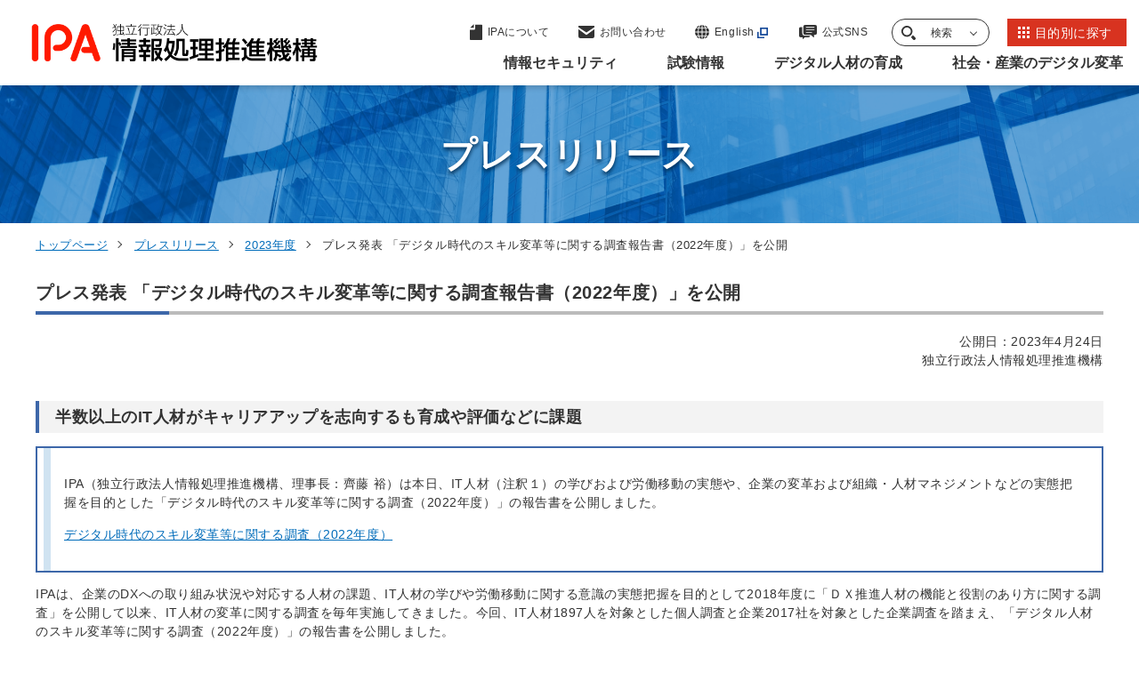

--- FILE ---
content_type: text/html
request_url: https://www.ipa.go.jp/pressrelease/2023/press20230424.html
body_size: 11531
content:

<!DOCTYPE html>
<html lang="ja">
<head>
<meta charset="UTF-8">
<meta http-equiv="X-UA-Compatible" content="IE=edge">
<meta name="viewport" content="width=device-width, initial-scale=1.0">

<!-- Google Tag Manager -->
<script>(function(w,d,s,l,i){w[l]=w[l]||[];w[l].push({'gtm.start':
new Date().getTime(),event:'gtm.js'});var f=d.getElementsByTagName(s)[0],
j=d.createElement(s),dl=l!='dataLayer'?'&l='+l:'';j.async=true;j.src=
'https://www.googletagmanager.com/gtm.js?id='+i+dl;f.parentNode.insertBefore(j,f);
})(window,document,'script','dataLayer','GTM-M5XTNN5');</script>
<!-- End Google Tag Manager -->
  
<title>プレス発表 「デジタル時代のスキル変革等に関する調査報告書（2022年度）」を公開 | プレスリリース | IPA 独立行政法人 情報処理推進機構</title>

<meta name="description" content="情報処理推進機構（IPA）の「プレス発表 「デジタル時代のスキル変革等に関する調査報告書（2022年度）」を公開」に関する情報です。
">
  <link rel="canonical" href="https://www.ipa.go.jp/pressrelease/2023/press20230424.html">

  <meta property="og:type" content="article" />
  <meta property="og:url" content="https://www.ipa.go.jp/pressrelease/2023/press20230424.html" />
  <meta property="og:title" content="プレス発表 「デジタル時代のスキル変革等に関する調査報告書（2022年度）」を公開 | プレスリリース | IPA 独立行政法人 情報処理推進機構" />
  <meta property="og:description" content="情報処理推進機構（IPA）の「プレス発表 「デジタル時代のスキル変革等に関する調査報告書（2022年度）」を公開」に関する情報です。
" />
  <meta property="og:image" content="https://www.ipa.go.jp/k3q2q400000050d7-img/k3q2q400000050dg.png">
  <meta property="og:site_name" content="IPA 独立行政法人 情報処理推進機構" />

  <meta name="twitter:card" content="summary">

  <meta name="twitter:title" content="プレス発表 「デジタル時代のスキル変革等に関する調査報告書（2022年度）」を公開 | プレスリリース | IPA 独立行政法人 情報処理推進機構">
  <meta name="twitter:description" content="情報処理推進機構（IPA）の「プレス発表 「デジタル時代のスキル変革等に関する調査報告書（2022年度）」を公開」に関する情報です。
">
  <link rel="apple-touch-icon" type="image/png" href="/apple-touch-icon-180x180.png">
  <link rel="icon" type="image/png" href="/icon-192x192.png">
  <meta name="msapplication-square70x70logo" content="/site-tile-70x70.png">
  <meta name="msapplication-wide310x150logo" content="/site-tile-310x150.png">
  <meta name="msapplication-square310x310logo" content="/site-tile-310x310.png">
  <meta name="msapplication-TileColor" content="#ffffff">
  <link rel="icon" href="/favicon.ico">
  <link rel="stylesheet" href="https://cdn.jsdelivr.net/npm/swiper@8/swiper-bundle.min.css">
  <link rel="stylesheet" href="/common/css/style.css">
</head>


<body>
<!-- Google Tag Manager (noscript) -->
<noscript><iframe src="https://www.googletagmanager.com/ns.html?id=GTM-M5XTNN5"
height="0" width="0" style="display:none;visibility:hidden"></iframe></noscript>
<!-- End Google Tag Manager (noscript) -->
  
    <div id="blockSkip">
      <ul class="skip-link__list">
        <li class="skip-link__item"><a href="#mainMenu">グローバルナビゲーションへジャンプ</a></li>
        <li class="skip-link__item"><a href="#mainContent">コンテンツへジャンプ</a></li>
        <li class="skip-link__item"><a href="#footerContent">フッターへジャンプ</a></li>
      </ul>
    </div>
    <header class="header" id="header">
      <div class="header__inner">

        <p class="header-logo"><a href="/index.html"><img src="/common/img/logo.svg" alt="独立行政法人情報処理推進機構"></a></p>
    
        <a class="btn-lang" href="https://www.ipa.go.jp/en/index.html" target="_blank">
          <svg id="icon-lang" data-name="icon-lang" xmlns="http://www.w3.org/2000/svg" width="16" height="16" viewBox="0 0 16 16">
            <path id="パス_5650" data-name="パス 5650" d="M3.691,239.458a15.511,15.511,0,0,1-.544-3.791H0a7.958,7.958,0,0,0,1.19,3.791h2.5Z" transform="translate(0 -227.238)" fill="#333" />
            <path id="パス_5651" data-name="パス 5651" d="M236.7.423a2.826,2.826,0,0,0-.626-.392q-.2-.02-.4-.031V2.921h2.685A6.174,6.174,0,0,0,236.7.423" transform="translate(-227.242)" fill="#333" />
            <path id="パス_5652" data-name="パス 5652" d="M302.18,15.041c-.167-.2-.344-.4-.531-.586a8.02,8.02,0,0,0-2.983-1.885,7.264,7.264,0,0,1,.835,1.284,10.243,10.243,0,0,1,.512,1.188Z" transform="translate(-287.984 -12.121)" fill="#333" />
            <path id="パス_5653" data-name="パス 5653" d="M239.236,235.667h-3.565v3.791h2.98a14.432,14.432,0,0,0,.585-3.791" transform="translate(-227.242 -227.238)" fill="#333" />
            <path id="パス_5654" data-name="パス 5654" d="M0,109.461H3.144a15.466,15.466,0,0,1,.549-3.791H1.19A7.958,7.958,0,0,0,0,109.461" transform="translate(0 -101.891)" fill="#333" />
            <path id="パス_5655" data-name="パス 5655" d="M235.67,368.585q.2-.011.4-.031a2.823,2.823,0,0,0,.626-.392,5.373,5.373,0,0,0,1.3-1.7c.128-.246.244-.515.355-.794H235.67Z" transform="translate(-227.24 -352.586)" fill="#333" />
            <path id="パス_5656" data-name="パス 5656" d="M238.655,105.67h-2.984v3.791h3.568a14.451,14.451,0,0,0-.584-3.791" transform="translate(-227.242 -101.891)" fill="#333" />
            <path id="パス_5657" data-name="パス 5657" d="M53.96,12.554a8.016,8.016,0,0,0-2.985,1.886c-.186.186-.363.383-.531.586H52.61a8.388,8.388,0,0,1,1.35-2.472" transform="translate(-48.641 -12.105)" fill="#333" />
            <path id="パス_5658" data-name="パス 5658" d="M302.123,365.663h-2.165a8.389,8.389,0,0,1-1.35,2.472,8.014,8.014,0,0,0,2.985-1.886c.186-.186.363-.382.531-.586" transform="translate(-287.928 -352.584)" fill="#333" />
            <path id="パス_5659" data-name="パス 5659" d="M346.646,105.67h-2.5a15.5,15.5,0,0,1,.544,3.791h3.147a7.958,7.958,0,0,0-1.19-3.791" transform="translate(-331.836 -101.891)" fill="#333" />
            <path id="パス_5660" data-name="パス 5660" d="M53.957,368.134a7.26,7.26,0,0,1-.835-1.284,10.214,10.214,0,0,1-.512-1.188H50.444c.167.2.344.4.531.586a8.015,8.015,0,0,0,2.983,1.885" transform="translate(-48.641 -352.584)" fill="#333" />
            <path id="パス_5661" data-name="パス 5661" d="M139.4,0q-.2.01-.4.031a2.809,2.809,0,0,0-.626.392,5.374,5.374,0,0,0-1.3,1.7c-.128.246-.244.515-.355.794H139.4Z" transform="translate(-131.83)" fill="#333" />
            <path id="パス_5662" data-name="パス 5662" d="M347.761,235.666h-3.144a15.466,15.466,0,0,1-.55,3.791h2.5a7.958,7.958,0,0,0,1.19-3.791" transform="translate(-331.762 -227.236)" fill="#333" />
            <path id="パス_5663" data-name="パス 5663" d="M138.268,368.161a2.812,2.812,0,0,0,.626.392q.2.021.4.031v-2.921h-2.685a6.176,6.176,0,0,0,1.66,2.5" transform="translate(-131.723 -352.584)" fill="#333" />
            <path id="パス_5664" data-name="パス 5664" d="M111.907,235.666a14.457,14.457,0,0,0,.584,3.791h2.984v-3.791Z" transform="translate(-107.904 -227.236)" fill="#333" />
            <path id="パス_5665" data-name="パス 5665" d="M115.549,109.461V105.67h-2.98a14.435,14.435,0,0,0-.585,3.791h3.566Z" transform="translate(-107.979 -101.891)" fill="#333" />
          </svg>
          <div class="btn-lang__txt">English</div>
        </a>
        <div class="header-nav__wrap">
          <div class="header-link__wrap">
            <ul class="header-link__list">
              <li class="header-link__item --pagetop">
                <a href="#blockSkip">

                  <svg xmlns="https://www.w3.org/2000/svg" width="50" height="32" viewBox="0 0 50 32">
                    <g id="矢印アイコン_上4" data-name="矢印アイコン　上4" transform="translate(-142 -12.089)">
                      <path id="パス_9144" data-name="パス 9144" d="M25,92.089,0,117.077l7.014,7.012L25,106.111l17.987,17.978L50,117.077Z" transform="translate(142 -80)" fill="#134798"/>
                    </g>
                  </svg>

                  <span class="header-link__txt">ページの<br>先頭に戻る</span>
                </a>
              </li>
              <li class="header-link__item --about">
                <a href="/about/index.html">

                  <svg xmlns="https://www.w3.org/2000/svg" width="14" height="18" viewBox="0 0 14 18">
                    <g id="icon-about" transform="translate(-59.948 0.777)">
                      <path id="パス_6217" data-name="パス 6217" d="M70.86,10.654V6.865L66.5,11.223h3.788C70.7,11.223,70.86,11.063,70.86,10.654Z" transform="translate(-6.342 -7.642)" fill="#333"/>
                      <path id="パス_6218" data-name="パス 6218" d="M73.137,0H65.9V4.677a.967.967,0,0,1-.993.936H59.948V16.459a.789.789,0,0,0,.811.764H73.137a.789.789,0,0,0,.811-.764V.763A.789.789,0,0,0,73.137,0Z" transform="translate(0)" fill="#333"/>
                    </g>
                  </svg>

                  <span class="header-link__txt">IPAについて</span>
                </a>
              </li>
              <li class="header-link__item --contact">
                <a href="/contact.html">

                  <svg xmlns="https://www.w3.org/2000/svg" width="18" height="14" viewBox="0 0 18 14">
                    <g id="icon-contact" transform="translate(0 -68.828)">
                      <path id="パス_6215" data-name="パス 6215" d="M17.457,68.828H.543A.54.54,0,0,0,0,69.365V70.42l9,5.957,9-5.958V69.365A.54.54,0,0,0,17.457,68.828Z" fill="#333"/>
                      <path id="パス_6216" data-name="パス 6216" d="M0,178v7.83a2.281,2.281,0,0,0,2.172,2.378H15.828A2.281,2.281,0,0,0,18,185.831V178l-9,6.6Z" transform="translate(0 -105.381)" fill="#333"/>
                    </g>
                  </svg>

                  <span class="header-link__txt">お問い合わせ</span>
                </a>
              </li>
              <li class="header-link__item --lang">
                <a href="/en/index.html" target="_blank" class="icon--out">

                  <svg id="icon-lang" data-name="icon-lang" xmlns="https://www.w3.org/2000/svg" width="16" height="16" viewBox="0 0 16 16">
                    <path id="パス_5650" data-name="パス 5650" d="M3.691,239.458a15.511,15.511,0,0,1-.544-3.791H0a7.958,7.958,0,0,0,1.19,3.791h2.5Z" transform="translate(0 -227.238)" fill="#333"/>
                    <path id="パス_5651" data-name="パス 5651" d="M236.7.423a2.826,2.826,0,0,0-.626-.392q-.2-.02-.4-.031V2.921h2.685A6.174,6.174,0,0,0,236.7.423" transform="translate(-227.242)" fill="#333"/>
                    <path id="パス_5652" data-name="パス 5652" d="M302.18,15.041c-.167-.2-.344-.4-.531-.586a8.02,8.02,0,0,0-2.983-1.885,7.264,7.264,0,0,1,.835,1.284,10.243,10.243,0,0,1,.512,1.188Z" transform="translate(-287.984 -12.121)" fill="#333"/>
                    <path id="パス_5653" data-name="パス 5653" d="M239.236,235.667h-3.565v3.791h2.98a14.432,14.432,0,0,0,.585-3.791" transform="translate(-227.242 -227.238)" fill="#333"/>
                    <path id="パス_5654" data-name="パス 5654" d="M0,109.461H3.144a15.466,15.466,0,0,1,.549-3.791H1.19A7.958,7.958,0,0,0,0,109.461" transform="translate(0 -101.891)" fill="#333"/>
                    <path id="パス_5655" data-name="パス 5655" d="M235.67,368.585q.2-.011.4-.031a2.823,2.823,0,0,0,.626-.392,5.373,5.373,0,0,0,1.3-1.7c.128-.246.244-.515.355-.794H235.67Z" transform="translate(-227.24 -352.586)" fill="#333"/>
                    <path id="パス_5656" data-name="パス 5656" d="M238.655,105.67h-2.984v3.791h3.568a14.451,14.451,0,0,0-.584-3.791" transform="translate(-227.242 -101.891)" fill="#333"/>
                    <path id="パス_5657" data-name="パス 5657" d="M53.96,12.554a8.016,8.016,0,0,0-2.985,1.886c-.186.186-.363.383-.531.586H52.61a8.388,8.388,0,0,1,1.35-2.472" transform="translate(-48.641 -12.105)" fill="#333"/>
                    <path id="パス_5658" data-name="パス 5658" d="M302.123,365.663h-2.165a8.389,8.389,0,0,1-1.35,2.472,8.014,8.014,0,0,0,2.985-1.886c.186-.186.363-.382.531-.586" transform="translate(-287.928 -352.584)" fill="#333"/>
                    <path id="パス_5659" data-name="パス 5659" d="M346.646,105.67h-2.5a15.5,15.5,0,0,1,.544,3.791h3.147a7.958,7.958,0,0,0-1.19-3.791" transform="translate(-331.836 -101.891)" fill="#333"/>
                    <path id="パス_5660" data-name="パス 5660" d="M53.957,368.134a7.26,7.26,0,0,1-.835-1.284,10.214,10.214,0,0,1-.512-1.188H50.444c.167.2.344.4.531.586a8.015,8.015,0,0,0,2.983,1.885" transform="translate(-48.641 -352.584)" fill="#333"/>
                    <path id="パス_5661" data-name="パス 5661" d="M139.4,0q-.2.01-.4.031a2.809,2.809,0,0,0-.626.392,5.374,5.374,0,0,0-1.3,1.7c-.128.246-.244.515-.355.794H139.4Z" transform="translate(-131.83)" fill="#333"/>
                    <path id="パス_5662" data-name="パス 5662" d="M347.761,235.666h-3.144a15.466,15.466,0,0,1-.55,3.791h2.5a7.958,7.958,0,0,0,1.19-3.791" transform="translate(-331.762 -227.236)" fill="#333"/>
                    <path id="パス_5663" data-name="パス 5663" d="M138.268,368.161a2.812,2.812,0,0,0,.626.392q.2.021.4.031v-2.921h-2.685a6.176,6.176,0,0,0,1.66,2.5" transform="translate(-131.723 -352.584)" fill="#333"/>
                    <path id="パス_5664" data-name="パス 5664" d="M111.907,235.666a14.457,14.457,0,0,0,.584,3.791h2.984v-3.791Z" transform="translate(-107.904 -227.236)" fill="#333"/>
                    <path id="パス_5665" data-name="パス 5665" d="M115.549,109.461V105.67h-2.98a14.435,14.435,0,0,0-.585,3.791h3.566Z" transform="translate(-107.979 -101.891)" fill="#333"/>
                  </svg>

                  <span class="header-link__txt">English</span>
                </a>
              </li>
              <li class="header-link__item --sns">
                <a href="/socialmedia/index.html">

                  <svg xmlns="https://www.w3.org/2000/svg" width="20" height="16" viewBox="0 0 20 16">
                    <g id="icon-sns" data-name="icon-sns" transform="translate(0 -40)">
                      <path id="パス_3239" data-name="パス 3239" d="M3.61,130.962v-6.626H1.688A1.71,1.71,0,0,0,0,126.057v8.051a1.71,1.71,0,0,0,1.688,1.721H4.106V137.6a.294.294,0,0,0,.178.27.285.285,0,0,0,.313-.064l1.944-1.98h4.153a1.71,1.71,0,0,0,1.688-1.721v0H6.718A3.13,3.13,0,0,1,3.61,130.962Z" transform="translate(0 -81.895)" fill="#333"/>
                      <path id="パス_3240" data-name="パス 3240" d="M136.227,40H124.9a1.891,1.891,0,0,0-1.922,1.847v7.506A1.891,1.891,0,0,0,124.9,51.2h6.422L134.26,54a.337.337,0,0,0,.356.068.314.314,0,0,0,.2-.29V51.2h1.409a1.891,1.891,0,0,0,1.922-1.847V41.847A1.891,1.891,0,0,0,136.227,40Zm-3.649,8.833h-6.756v-.894h6.756Zm2.726-2.8h-9.482v-.894H135.3Zm0-2.8h-9.482v-.894H135.3Z" transform="translate(-118.149 0)" fill="#333"/>
                    </g>
                  </svg>

                  <span class="header-link__txt">公式SNS</span>
                </a>
              </li>
              <li class="header-link__item --search">
                <button class="header-search__trigger">

                  <svg id="icon-search" xmlns="https://www.w3.org/2000/svg" width="16" height="16" viewBox="0 0 16 16">
                    <path id="パス_5667" data-name="パス 5667" d="M6.2,12.408a6.19,6.19,0,0,1-3.129-.848A6.265,6.265,0,0,1,.848,9.332a6.194,6.194,0,0,1,0-6.257A6.265,6.265,0,0,1,3.075.848a6.193,6.193,0,0,1,6.257,0,6.266,6.266,0,0,1,2.227,2.227,6.194,6.194,0,0,1,0,6.257A6.266,6.266,0,0,1,9.332,11.56a6.19,6.19,0,0,1-3.128.848m0-10.557a4.351,4.351,0,1,0,1.055.129A4.353,4.353,0,0,0,6.2,1.851" transform="translate(0)" fill="#333"/>
                    <path id="パス_5668" data-name="パス 5668" d="M280.335,296.441l-2.638-2.732a7.855,7.855,0,0,1-2.338,2.257L278,298.7a1.625,1.625,0,0,0,2.338-2.257" transform="translate(-264.791 -283.194)" fill="#333"/>
                  </svg>

                  <span class="header-link__txt">検索</span>
                </button>
                <div class="header-search" id="headerSearch">
                  <div class="container--m">
                    <form class="search__form header-search__form" action="/search.html" method="get">
                      <input class="search__form__txt header-search__form__txt" type="text" name="q" id="searchWords" maxlength="255" title="サイト内検索" placeholder="サイト内検索">
                      <input class="search__form__btn header-search__form__btn" type="submit" name="btnG" value="" title="検索">
                      <input type="hidden" name="hl" value="ja">
                      <input type="hidden" name="ie" value="utf-8">
                    </form>


                  </div>
                  <button class="header-search__close"><span class="txt">閉じる</span></button>
              </li>
              <li class="header-link__item --purpose">
                <a href="/purpose/index.html">

                  <svg xmlns="https://www.w3.org/2000/svg" xmlns:xlink="https://www.w3.org/1999/xlink" width="13" height="13" viewBox="0 0 13 13">
                    <defs>
                      <clipPath id="clip-path">
                        <rect width="13" height="13" fill="none"/>
                      </clipPath>
                    </defs>
                    <g id="icon-list" clip-path="url(#clip-path)">
                      <g transform="translate(-1005 -20)">
                        <rect id="長方形_3971" data-name="長方形 3971" width="3" height="3" transform="translate(1005 20)" fill="#fff"/>
                      </g>
                      <g transform="translate(-1000 -20)">
                        <rect id="長方形_3971-2" data-name="長方形 3971" width="3" height="3" transform="translate(1005 20)" fill="#fff"/>
                      </g>
                      <g transform="translate(-995 -20)">
                        <rect id="長方形_3971-3" data-name="長方形 3971" width="3" height="3" transform="translate(1005 20)" fill="#fff"/>
                      </g>
                      <g transform="translate(-1005 -15)">
                        <rect id="長方形_3971-4" data-name="長方形 3971" width="3" height="3" transform="translate(1005 20)" fill="#fff"/>
                      </g>
                      <g transform="translate(-1000 -15)">
                        <rect id="長方形_3971-5" data-name="長方形 3971" width="3" height="3" transform="translate(1005 20)" fill="#fff"/>
                      </g>
                      <g transform="translate(-995 -15)">
                        <rect id="長方形_3971-6" data-name="長方形 3971" width="3" height="3" transform="translate(1005 20)" fill="#fff"/>
                      </g>
                      <g transform="translate(-1005 -10)">
                        <rect id="長方形_3971-7" data-name="長方形 3971" width="3" height="3" transform="translate(1005 20)" fill="#fff"/>
                      </g>
                      <g transform="translate(-1000 -10)">
                        <rect id="長方形_3971-8" data-name="長方形 3971" width="3" height="3" transform="translate(1005 20)" fill="#fff"/>
                      </g>
                      <g transform="translate(-995 -10)">
                        <rect id="長方形_3971-9" data-name="長方形 3971" width="3" height="3" transform="translate(1005 20)" fill="#fff"/>
                      </g>
                    </g>
                  </svg>

                  <span class="header-link__txt">目的別に探す</span>
                </a>
              </li>
            </ul>
            <button class="header-menu__btn">
              <span class="header-menu__btn__inner">
                <span></span><span></span><span></span>
              </span>
              <span class="header-menu__btn__txt">メニュー</span>
            </button>
          </div>
          <div class="header-menu" id="mainMenu">

            <nav class="header-nav">
              <ul class="header-nav__lists">
  
                <li class="header-nav__list">
                  <button class="header-nav__btn"><span class="header-nav__txt">情報セキュリティ</span></button>
                  <div class="header-nav__child">
                    <div class="header-nav__child__inner">
                      <div class="header-nav__child__content">
                        <p class="header-nav__heading">情報セキュリティ</p>
                        <a class="btn btn-list__item --blue" href="/security/index.html"><span class="btn__txt">情報セキュリティトップページ</span></a>
                        <ul class="header-nav__child__list">
                          <li class="header-nav__child__item">
                            <a href="/security/index.html">情報セキュリティトップページ</a></li>

                          <li class="header-nav__child__item"><a  href="/security/security-alert/index.html"><span class="header-nav__child__txt">重要なセキュリティ情報</span></a></li>
  
                          <li class="header-nav__child__item"><a  href="/security/vuln/index.html"><span class="header-nav__child__txt">脆弱性対策情報</span></a></li>
  
                          <li class="header-nav__child__item"><a  href="/security/10threats/index.html"><span class="header-nav__child__txt">情報セキュリティ10大脅威</span></a></li>
  
                          <li class="header-nav__child__item"><a  href="/security/anshin/index.html"><span class="header-nav__child__txt">情報セキュリティ安心相談窓口</span></a></li>
  
                          <li class="header-nav__child__item"><a  href="/security/bec/index.html"><span class="header-nav__child__txt">ビジネスメール詐欺（BEC）対策</span></a></li>
  
                          <li class="header-nav__child__item"><a  href="/security/emotet/index.html"><span class="header-nav__child__txt">Emotet（エモテット）関連情報</span></a></li>
  
                          <li class="header-nav__child__item"><a  href="/security/renkei/index.html"><span class="header-nav__child__txt">協定・地域との連携</span></a></li>
  
                          <li class="header-nav__child__item"><a  href="/security/j-crat/index.html"><span class="header-nav__child__txt">サイバーレスキュー隊 J-CRAT（ジェイ・クラート）</span></a></li>
  
                          <li class="header-nav__child__item"><a  href="/security/j-csip/index.html"><span class="header-nav__child__txt">サイバー情報共有イニシアティブJ-CSIP（ジェイシップ）</span></a></li>
  
                          <li class="header-nav__child__item"><a  href="/security/cyberlab/index.html"><span class="header-nav__child__txt">攻撃情報の調査・分析事業</span></a></li>
  
                          <li class="header-nav__child__item"><a  href="/security/sme/index.html"><span class="header-nav__child__txt">中小企業の情報セキュリティ</span></a></li>
  
                          <li class="header-nav__child__item"><a  href="/security/economics/index.html"><span class="header-nav__child__txt">セキュリティエコノミクス</span></a></li>
  
                          <li class="header-nav__child__item"><a  href="/security/controlsystem/index.html"><span class="header-nav__child__txt">制御システムのセキュリティ</span></a></li>
  
                          <li class="header-nav__child__item"><a  href="/security/iot/index.html"><span class="header-nav__child__txt">IoTのセキュリティ</span></a></li>
  
                          <li class="header-nav__child__item"><a  href="/security/crypto/index.html"><span class="header-nav__child__txt">暗号技術</span></a></li>
  
                          <li class="header-nav__child__item"><a  href="/security/jisec/index.html"><span class="header-nav__child__txt">ITセキュリティ評価及び認証制度（JISEC）</span></a></li>
  
                          <li class="header-nav__child__item"><a  href="/security/jc-star/index.html"><span class="header-nav__child__txt">セキュリティ要件適合評価及びラベリング制度（JC-STAR）</span></a></li>
  
                          <li class="header-nav__child__item"><a  href="/security/it-product/index.html"><span class="header-nav__child__txt">IT製品の調達におけるセキュリティ要件リスト</span></a></li>
  
                          <li class="header-nav__child__item"><a  href="/security/zeisei-ninshou.html"><span class="header-nav__child__txt">中小企業投資促進税制における認証製品リスト</span></a></li>
  
                          <li class="header-nav__child__item"><a  href="/security/jcmvp/index.html"><span class="header-nav__child__txt">暗号モジュール試験及び認証制度（JCMVP）</span></a></li>
  
                          <li class="header-nav__child__item"><a  href="/security/service_list.html"><span class="header-nav__child__txt">情報セキュリティサービス基準適合サービスリスト</span></a></li>
  
                          <li class="header-nav__child__item"><a  href="/security/sec-tools/index.html"><span class="header-nav__child__txt">情報セキュリティ教材・ツール</span></a></li>
  
                          <li class="header-nav__child__item"><a  href="/security/videos/index.html"><span class="header-nav__child__txt">映像で知る情報セキュリティ</span></a></li>
  
                          <li class="header-nav__child__item"><a  href="/security/guide/index.html"><span class="header-nav__child__txt">情報セキュリティ関連ガイド</span></a></li>
  
                          <li class="header-nav__child__item"><a  href="/security/reports/index.html"><span class="header-nav__child__txt">調査・研究報告書</span></a></li>
  
                          <li class="header-nav__child__item"><a  href="/security/todokede/index.html"><span class="header-nav__child__txt">届出</span></a></li>
  
                          <li class="header-nav__child__item"><a  href="/security/support/index.html"><span class="header-nav__child__txt">相談</span></a></li>
  
                          <li class="header-nav__child__item"><a  href="/security/contest/index.html"><span class="header-nav__child__txt">ひろげよう情報セキュリティコンクール</span></a></li>
  
                          <li class="header-nav__child__item"><a  href="/security/seminar/index.html"><span class="header-nav__child__txt">情報セキュリティに関するセミナー・イベント</span></a></li>
  
    

                        </ul>
                      </div>
                      <div class="header-nav__child__btn-list">

                        <a class="btn-list__item icon--out" href="https://www.ipa.go.jp/security/security-action/" target="_blank"><span class="btn__txt">SECURITY ACTION自己宣言者サイト</span></a>
  
                        <a class="btn-list__item" href="/doi/index.html"><span class="btn__txt">DOI（Digital Object Identifier）公開情報</span></a>
  
                      </div>

    

                      <button class="header-nav__child__close"><span class="txt">閉じる</span></button>
                    </div>
                  </div>
                </li>
  
                <li class="header-nav__list">
                  <button class="header-nav__btn"><span class="header-nav__txt">試験情報</span></button>
                  <div class="header-nav__child">
                    <div class="header-nav__child__inner">
                      <div class="header-nav__child__content">
                        <p class="header-nav__heading">試験情報</p>
                        <a class="btn btn-list__item --blue" href="/shiken/index.html"><span class="btn__txt">試験情報トップページ</span></a>
                        <ul class="header-nav__child__list">
                          <li class="header-nav__child__item">
                            <a href="/shiken/index.html">試験情報トップページ</a></li>

                          <li class="header-nav__child__item"><a  href="/shiken/about/index.html"><span class="header-nav__child__txt">試験の概要</span></a></li>
  
                          <li class="header-nav__child__item"><a  href="/shiken/kubun/index.html"><span class="header-nav__child__txt">試験区分</span></a></li>
  
                          <li class="header-nav__child__item"><a  href="/shiken/syllabus/index.html"><span class="header-nav__child__txt">試験要綱・シラバス</span></a></li>
  
                          <li class="header-nav__child__item"><a  href="/shiken/mousikomi/index.html"><span class="header-nav__child__txt">受験申込み</span></a></li>
  
                          <li class="header-nav__child__item"><a  href="/shiken/2026/index.html"><span class="header-nav__child__txt">令和8年度試験情報</span></a></li>
  
                          <li class="header-nav__child__item"><a  href="/shiken/2025/index.html"><span class="header-nav__child__txt">令和7年度試験情報</span></a></li>
  
                          <li class="header-nav__child__item"><a  href="/shiken/2024/index.html"><span class="header-nav__child__txt">令和6年度試験情報</span></a></li>
  
                          <li class="header-nav__child__item"><a  href="/shiken/goukaku/index.html"><span class="header-nav__child__txt">合格発表・合格証明書等</span></a></li>
  
                          <li class="header-nav__child__item"><a  href="/shiken/mondai-kaiotu/index.html"><span class="header-nav__child__txt">過去問題</span></a></li>
  
                          <li class="header-nav__child__item"><a  href="/shiken/reports/index.html"><span class="header-nav__child__txt">統計情報</span></a></li>
  
                          <li class="header-nav__child__item"><a  href="/shiken/faq.html"><span class="header-nav__child__txt">試験に関するよくある質問</span></a></li>
  
                          <li class="header-nav__child__item"><a  href="/shiken/jitecinquiry.html"><span class="header-nav__child__txt">お問い合わせ</span></a></li>
  
                          <li class="header-nav__child__item"><a  href="/shiken/jitecinquiry_handicapped.html"><span class="header-nav__child__txt">障害をお持ちの方へ（お問い合わせ先）</span></a></li>
  
                          <li class="header-nav__child__item"><a  href="/shiken/asia/index.html"><span class="header-nav__child__txt">情報処理技術者試験のアジアにおける国際協調</span></a></li>
  
    

                        </ul>
                      </div>
                      <div class="header-nav__child__btn-list">

                        <a class="btn-list__item" href="/doi/index.html"><span class="btn__txt">DOI（Digital Object Identifier）公開情報</span></a>
  
                      </div>

    

                      <button class="header-nav__child__close"><span class="txt">閉じる</span></button>
                    </div>
                  </div>
                </li>
  
                <li class="header-nav__list">
                  <button class="header-nav__btn"><span class="header-nav__txt">デジタル人材の育成</span></button>
                  <div class="header-nav__child">
                    <div class="header-nav__child__inner">
                      <div class="header-nav__child__content">
                        <p class="header-nav__heading">デジタル人材の育成</p>
                        <a class="btn btn-list__item --blue" href="/jinzai/index.html"><span class="btn__txt">デジタル人材の育成トップページ</span></a>
                        <ul class="header-nav__child__list">
                          <li class="header-nav__child__item">
                            <a href="/jinzai/index.html">デジタル人材の育成トップページ</a></li>

                          <li class="header-nav__child__item"><a  href="/jinzai/riss/index.html"><span class="header-nav__child__txt">情報処理安全確保支援士（登録セキスぺ）</span></a></li>
  
                          <li class="header-nav__child__item"><a  href="/jinzai/ics/index.html"><span class="header-nav__child__txt">産業サイバーセキュリティ</span></a></li>
  
                          <li class="header-nav__child__item"><a  href="/jinzai/security-camp/index.html"><span class="header-nav__child__txt">セキュリティ・キャンプ</span></a></li>
  
                          <li class="header-nav__child__item"><a  href="/jinzai/mitou/index.html"><span class="header-nav__child__txt">未踏事業</span></a></li>
  
                          <li class="header-nav__child__item"><a  href="/jinzai/skill-standard/index.html"><span class="header-nav__child__txt">スキル標準</span></a></li>
  
                          <li class="header-nav__child__item"><a  href="/jinzai/skill-transformation/index.html"><span class="header-nav__child__txt">デジタル人材育成・スキル変革の推進</span></a></li>
  
                          <li class="header-nav__child__item"><a  href="/jinzai/chousa/index.html"><span class="header-nav__child__txt">デジタル人材の動向調査</span></a></li>
  
    

                        </ul>
                      </div>
                      <div class="header-nav__child__btn-list">

                        <a class="btn-list__item" href="/doi/index.html"><span class="btn__txt">DOI（Digital Object Identifier）公開情報</span></a>
  
                      </div>

    

                      <button class="header-nav__child__close"><span class="txt">閉じる</span></button>
                    </div>
                  </div>
                </li>
  
                <li class="header-nav__list">
                  <button class="header-nav__btn"><span class="header-nav__txt">社会・産業のデジタル変革</span></button>
                  <div class="header-nav__child">
                    <div class="header-nav__child__inner">
                      <div class="header-nav__child__content">
                        <p class="header-nav__heading">社会・産業のデジタル変革</p>
                        <a class="btn btn-list__item --blue" href="/digital/index.html"><span class="btn__txt">社会・産業のデジタル変革トップページ</span></a>
                        <ul class="header-nav__child__list">
                          <li class="header-nav__child__item">
                            <a href="/digital/index.html">社会・産業のデジタル変革トップページ</a></li>

                          <li class="header-nav__child__item"><a  href="/digital/architecture/index.html"><span class="header-nav__child__txt">アーキテクチャ設計</span></a></li>
  
                          <li class="header-nav__child__item"><a  href="/digital/chousa/index.html"><span class="header-nav__child__txt">IT動向の調査・分析</span></a></li>
  
                          <li class="header-nav__child__item"><a  href="/digital/dx/index.html"><span class="header-nav__child__txt">デジタルトランスフォーメーション（DX）</span></a></li>
  
                          <li class="header-nav__child__item"><a  href="/digital/dx-suishin/index.html"><span class="header-nav__child__txt">DX推進指標</span></a></li>
  
                          <li class="header-nav__child__item"><a  href="/digital/dx-nintei/index.html"><span class="header-nav__child__txt">DX認定制度</span></a></li>
  
                          <li class="header-nav__child__item"><a  href="/digital/model/index.html"><span class="header-nav__child__txt">情報システム・モデル取引・契約書</span></a></li>
  
                          <li class="header-nav__child__item"><a  href="/digital/chiiki/index.html"><span class="header-nav__child__txt">地域における取組みの支援</span></a></li>
  
                          <li class="header-nav__child__item"><a  href="/digital/data/index.html"><span class="header-nav__child__txt">データ利活用の推進</span></a></li>
  
                          <li class="header-nav__child__item"><a  href="/digital/ai/index.html"><span class="header-nav__child__txt">AIの推進</span></a></li>
  
                          <li class="header-nav__child__item"><a  href="/digital/kaihatsu/index.html"><span class="header-nav__child__txt">システム／ソフトウェア開発の革新</span></a></li>
  
                          <li class="header-nav__child__item"><a  href="/digital/software-survey/index.html"><span class="header-nav__child__txt">ソフトウェア開発関連調査</span></a></li>
  
                          <li class="header-nav__child__item"><a  href="/digital/stamp/index.html"><span class="header-nav__child__txt">複雑化したシステムの安全性確保（STAMP）</span></a></li>
  
    

                        </ul>
                      </div>
                      <div class="header-nav__child__btn-list">

                        <a class="btn-list__item" href="/publish/index.html"><span class="btn__txt">書籍・刊行物</span></a>
  
                        <a class="btn-list__item icon--out" href="https://github.com/Ouranos-Ecosystem-Dataspaces" target="_blank"><span class="btn__txt">ウラノス・エコシステム・データスペーシズ公開OSS (Open Source Software)</span></a>
  
                        <a class="btn-list__item" href="/doi/index.html"><span class="btn__txt">DOI（Digital Object Identifier）公開情報</span></a>
  
                      </div>

    

                      <button class="header-nav__child__close"><span class="txt">閉じる</span></button>
                    </div>
                  </div>
                </li>
  
                <li class="header-nav__list sp">
                  <button class="header-nav__btn"><span class="header-nav__txt">IPAについて</span></button>
                  <div class="header-nav__child">
                    <div class="header-nav__child__inner">
                      <div class="header-nav__child__content">
                        <p class="header-nav__heading">IPAについて</p>
                        <a class="btn btn-list__item --blue" href="/about/index.html"><span class="btn__txt">IPAについてトップページ</span></a>
                        <ul class="header-nav__child__list">
                          <li class="header-nav__child__item">
                            <a href="/about/index.html">IPAについてトップページ</a></li>

                          <li class="header-nav__child__item">
                            <a href="/about/greeting.html">理事長挨拶</a></li>
          
                          <li class="header-nav__child__item">
                            <a href="/about/commissioner-bio.html">理事長経歴</a></li>
          
                          <li class="header-nav__child__item">
                            <a href="/about/gaiyou.html">機構概要</a></li>
          
                          <li class="header-nav__child__item">
                            <a href="/about/mvv.html">経営理念</a></li>
          
                          <li class="header-nav__child__item">
                            <a href="/about/disclosure/index.html">情報公開</a></li>
        
                          <li class="header-nav__child__item">
                            <a href="/about/zaimu.html">財務情報</a></li>
          
                          <li class="header-nav__child__item">
                            <a href="/about/location.html">所在地・地図</a></li>
          
                          <li class="header-nav__child__item">
                            <a href="/about/security_policy.html">情報セキュリティ基本方針　</a></li>
          
                          <li class="header-nav__child__item">
                            <a href="/about/ipanews/index.html">IPA NEWS</a></li>
        
                        </ul>
                      </div>

                      <button class="header-nav__child__close"><span class="txt">閉じる</span></button>
                    </div>
                  </div>
                </li>
  
              </ul>
            </nav>

            <ul class="header-sns">
              <li class="header-sns__item"><a href="/socialmedia/facebook.html"><img src="/common/img/icon-fb.png" alt="Facebook"></a></li>
              <li class="header-sns__item"><a href="/socialmedia/x.html"><img src="/common/img/icon-tw.png" alt="Twitter"></a></li>
              <li class="header-sns__item"><a href="/socialmedia/youtube.html"><img src="/common/img/icon-yt.png" alt="YouTube"></a></li>
              <li class="header-sns__item"><a href="/mailnews.html"><img src="/common/img/icon-send.png" alt="メールニュース"></a></li>
            </ul>
          </div>
        </div>
      </div>
    </header>

<main>

  <div class="category-mv">
    <p class="category-ttl">プレスリリース</p>
    <picture>
      <source media="(max-width: 767px)" srcset="/common/img/press/press_mv_sp.png">
      <img src="/common/img/press/press_mv_pc.png" alt=""> </picture>
  </div>
  
  <div class="breadcrumb container--m">
      <ol class="breadcrumb__list">
        <li class="breadcrumb__item"><a href="/index.html">トップページ</a></li>
    
        <li class="breadcrumb__item"><a href="/pressrelease/index.html">プレスリリース</a></li>
        
        <li class="breadcrumb__item"><a href="/pressrelease/2023/index.html">2023年度</a></li>
        
        <li class="breadcrumb__item">プレス発表 「デジタル時代のスキル変革等に関する調査報告書（2022年度）」を公開</li>
      </ol>
  </div>

  <div class="container news-detail" id="mainContent">
    <div class="container--m">





      <h1 class="ttl --lv1 news-detail__ttl">プレス発表 「デジタル時代のスキル変革等に関する調査報告書（2022年度）」を公開</h1>
      <div class="news-detail__update-info">

        <p class="article-txt article-txt--right">公開日：2023年4月24日</p>
        <p class="article-txt article-txt--right">独立行政法人情報処理推進機構</p>
      </div>
      <h2 class="ttl --lv2">半数以上のIT人材がキャリアアップを志向するも育成や評価などに課題</h2>

      <div class="box  --blue">

      <p class="article-txt">
IPA（独立行政法人情報処理推進機構、理事長：齊藤 裕）は本日、IT人材（注釈１）の学びおよび労働移動の実態や、企業の変革および組織・人材マネジメントなどの実態把握を目的とした「デジタル時代のスキル変革等に関する調査（2022年度）」の報告書を公開しました。
      </p>


          <ul class="list">


        <li class="list__item"><span class="list__item__txt"><a href="/jinzai/chousa/skill-henkaku2022.html">デジタル時代のスキル変革等に関する調査（2022年度）</a></span>

        </li>

</ul>



      </div>


      <p class="article-txt">
IPAは、企業のDXへの取り組み状況や対応する人材の課題、IT人材の学びや労働移動に関する意識の実態把握を目的として2018年度に「ＤＸ推進人材の機能と役割のあり方に関する調査」を公開して以来、IT人材の変革に関する調査を毎年実施してきました。今回、IT人材1897人を対象とした個人調査と企業2017社を対象とした企業調査を踏まえ、「デジタル人材のスキル変革等に関する調査（2022年度）」の報告書を公開しました。<br>
<br>
今回のアンケート調査において、企業に所属するIT人材1500人を先端IT従事者と、非先端IT従事者（注釈２）に分類して分析したところ、いずれも半数以上がキャリアアップに前向きなことが分かりました。その半面、所属企業においてキャリアアップのための計画的な配置・育成がされていないことが課題として浮き彫りになりました。さらに企業調査では、IT人材のスキルを適切に評価できていない現状も明らかになりました。本調査の主なポイントは以下の通りです。<br>
　<br>
（１）	先端IT・非先端ITの会社員いずれも半数以上がこれまでよりも大きなキャリアチェンジや高いレベルの職務・役割を志向している。<br>
企業に所属するIT人材1500人のうち、「これまで担ってきた職務・役割に囚われず、大きくキャリアチェンジしたい」と回答した割合は、先端IT従事者で20.4%、非先端IT従事者で18.1%でした。また、「これまで担ってきた職務・役割よりも高いレベルであったりこれまでの職務・役割に近しい別の職務・役割を担いたい」と回答した割合は、先端IT従事者で39.3%、非先端IT従事者で32.2%でした。いずれも半数以上の会社員がこれまでよりも大きなキャリアチェンジや高いレベルの職務・役割を志向していることが分かりました。（図１）
      </p>


      <ul class="img-list --col1">

        <li class="img-list__item">
        <div>
          <figure class="img-list__img-box img-box">
            <img src="/pressrelease/2023/ps6vr700000161sp-img/ps6vr7000001620a.png" alt="">
            
            <figcaption>図１キャリアの志向性（将来）</figcaption>
          </figure>
            </div></li>
  
      </ul>



      <p class="article-txt">
（２）キャリア形成上の悩みとして、キャリアアップのための計画的な配置・育成がされていないと感じている。<br>
キャリア形成上の悩みに関する質問では、先端IT従事者の32.2％、非先端IT従事者の28.5％が所属企業に対して「キャリアアップのための計画的な配置・育成がされていない」と回答し、最も多い割合となりました。（図２）また、新たなスキル獲得に有効な方法としては、先端ITの会社員の28.9%が「社外兼業・副業における経験」を挙げたほか、同19.7%が「組織外の勉強会やコミュニティ活動等への参加」を挙げています。（図３）従来からのコンテンツ学習に加えて、キャリアアップの場として越境学習や社外のコミュニティの活用が指向されてきていると考えられます。
      </p>


      <ul class="img-list --col1">

        <li class="img-list__item">
        <div>
          <figure class="img-list__img-box img-box">
            <img src="/pressrelease/2023/ps6vr700000161sp-img/ps6vr700000162h0.png" alt="">
            
            <figcaption>図２キャリア形成上の悩み</figcaption>
          </figure>
            </div></li>
  
      </ul>



      <ul class="img-list --col1">

        <li class="img-list__item">
        <div>
          <figure class="img-list__img-box img-box">
            <img src="/pressrelease/2023/ps6vr700000161sp-img/ps6vr700000164ai.png" alt="">
            
            <figcaption>図３新たなスキル獲得に有効な方法</figcaption>
          </figure>
            </div></li>
  
      </ul>



      <p class="article-txt">
（３）IT人材のスキルを適切に評価できていない<br>
事業会社では、社内のIT人材を評価・把握する基準についても「ない」と回答した企業が80％を超えており、IT人材のスキルを評価する基準を整備して適切に評価することが求められます。(図４)
      </p>


      <ul class="img-list --col1">

        <li class="img-list__item">
        <div>
          <figure class="img-list__img-box img-box">
            <img src="/pressrelease/2023/ps6vr700000161sp-img/ps6vr700000164c1.png" alt="">
            
            <figcaption>図４社内のIT人材を評価・把握するための基準</figcaption>
          </figure>
            </div></li>
  
      </ul>



      <p class="article-txt">
上記のほかに、個人の学習を支援・推奨する組織風土を指す「ラーニングカルチャー」の浸透度合いについて、IT企業と事業会社、DX成果の有無、など複数の観点で分析した結果なども報告書では詳細に掲載しています。<br>
<br>
IPAは、本調査結果で示された課題を踏まえ、施策の方向性を8つに整理し、施策体系としてとりまとめました。経済産業省とIPAが昨年12月に公開したデジタルスキル標準の活用を推進するとともに、個人には自立・自律的な学びを、企業には個人を惹きつけて学びを促すラーニングカルチャーの醸成にむけて、施策内容の具体化等について継続的に検討していきます。
      </p>

     <h3 class="ttl --lv3">調査概要</h3>

      <p class="article-txt">
個人アンケート調査：<br>
調査期間：2022年11月27日～2022年12月13日<br>
回答者数：企業に所属するIT人材：1,500名<br>
特定の企業に属さないIT人材（フリーランス）：397名<br>
<br>
企業アンケート調査：<br>
調査期間：2022年12月9日～2023年1月10日<br>
回収企業数：IT企業：792件、事業会社1,225件、合計：2,017件
      </p>

     <h3 class="ttl --lv3">脚注</h3>

      <p class="article-txt">
（注釈１）IT人材：本調査のIT人材は従来のIT人材（IT企業や事業会社の情報システム部門に所属する人）に加えてITを活用して事業創造や製品・サービスの付加価値向上、業務のQCD向上等を行うビジネス部門に所属する人も含んでいる。<br>
<br>
（注釈2）先端IT従事者は、データサイエンス、AI・人工知能、IoT、デジタルビジネス/X-Tech、アジャイル開発/DevOps、AR/VR、ブロックチェーン、自動運転/MaaS、5G、その他先端領域の各領域に関するサービスに従事する人材とし、それ以外を非先端IT従事者とする。
      </p>


      <section class="inquiry-box">
        <h2 class="inquiry-box__heading">お問い合わせ先</h2>

        <div class="inquiry-box__inner">

          <h3 class="inquiry-box__subheading">本件に関するお問い合わせ先</h3>
          <p class="ttl --lv5">IPA　人材プラットフォーム部</p>
          <ul class="inquiry-box__data">

            <li class="inquiry-box__data__item">
<p class="heading">担当</p>
            <p class="detail">宇野・神谷(幸)</p>

            </li>
  
            <li class="inquiry-box__data__item">

              <p class="heading">TEL</p>
              <p class="detail">03-5978-7544</p>

            </li>
  
            <li class="inquiry-box__data__item">

              <p class="heading">FAX</p>
              <p class="detail">03-5978-7517</p>

            </li>
  
            <li class="inquiry-box__data__item">

              <p class="heading">E-mail</p>
              <p class="detail"><img src="/k3q2q4000000eglj-img/k3q2q4000000eglo.png" alt="ikc-sx-shisakuアットマークipa.go.jp"></p>

            </li>
  
          </ul>

        </div>
        <div class="inquiry-box__inner">

          <h3 class="inquiry-box__subheading">報道関係からのお問い合わせ先</h3>
          <p class="ttl --lv5">IPA 戦略企画部 広報戦略グループ</p>
          <ul class="inquiry-box__data">

            <li class="inquiry-box__data__item">
<p class="heading">担当</p>
            <p class="detail">伊藤・金子</p>

            </li>
  
            <li class="inquiry-box__data__item">

              <p class="heading">TEL</p>
              <p class="detail">03-5978-7503</p>

            </li>
  
            <li class="inquiry-box__data__item">

              <p class="heading">FAX</p>
              <p class="detail">03-5978-7510</p>

            </li>
  
          </ul>

<a class="inquiry-box__btn icon--out" href="https://user.pr-automation.jp/pr-automation/coverage_request.php?key=i9_Y3MeJYe-YSe6gM34B0g%3D%3D%22" target="_blank"><span class="btn__txt">報道関係からのお問い合わせ</span></a>

        </div>
      <p class="article-txt">
お問い合わせの受け付けは、外部サービス（PRオートメーション）を利用しています。
      </p>

  
      </section>

    </div>
  </div>
</main>

    <footer class="footer" id="footer"><a class="pagetop" href="#blockSkip" id="pagetop"><span class="pagetop__txt">ページの<br class="pc">先頭に戻る</span></a>
      <div class="container--m" id="footerContent">

        <div class="footer-bnr">
  
          <div class="footer-bnr__inner --sp-tab">
            <div class="swiper" data-speed="5000" data-autoplay="3000">
              <div class="swiper-wrapper">
              
                <div class="swiper-slide">

                <div class="footer-bnr__item"><a href="/publish/index.html">
                  <img src="/k3q2q4000000ejg8-img/qv6pgp0000000s3p.png" alt="書籍・刊行物"></a></div>
    
                </div>
              
                <div class="swiper-slide">

                <div class="footer-bnr__item"><a href="/recruit/index.html">
                  <img src="/k3q2q4000000ejg8-img/ps6vr7000000ih98.png" alt="採用情報"></a></div>
    
                </div>
              
                <div class="swiper-slide">

                <div class="footer-bnr__item"><a href="/choutatsu/index.html">
                  <img src="/k3q2q4000000ejg8-img/ps6vr7000000iha0.png" alt="調達情報"></a></div>
    
                </div>
              
              </div>
              <div class="swiper-button-prev"></div>
              <div class="swiper-button-next"></div>
              <div class="swiper-btn-wrap">
                <div class="swiper-pagination"></div>
                <button class="swiper-btn stop" type="button" aria-label="バナースライドショーの再生・停止"></button>
              </div>
            </div>
          </div>
          <div class="footer-bnr__inner --no-slide --pc">
            
                <div class="footer-bnr__item"><a href="/publish/index.html">
                  <img src="/k3q2q4000000ejg8-img/qv6pgp0000000s3p.png" alt="書籍・刊行物"></a></div>
    
            
                <div class="footer-bnr__item"><a href="/recruit/index.html">
                  <img src="/k3q2q4000000ejg8-img/ps6vr7000000ih98.png" alt="採用情報"></a></div>
    
            
                <div class="footer-bnr__item"><a href="/choutatsu/index.html">
                  <img src="/k3q2q4000000ejg8-img/ps6vr7000000iha0.png" alt="調達情報"></a></div>
    
            
          </div>
  
        </div>

        <div class="footer__main">
          <div class="footer-info">
            <div class="footer-logo"><a href="/"><img src="/common/img/logo.svg" alt="独立行政法人情報処理推進機構"></a></div>
            <p class="footer-add">〒113-6591<br>東京都文京区本駒込二丁目28番8号<br>文京グリーンコートセンターオフィス（総合受付13階）</p>
          </div>

          <ul class="footer-list">

            <li class="footer-list__item"><a href="/isec/index.html">セキュリティセンター</a></li>
  
            <li class="footer-list__item"><a href="/icscoe/index.html">産業サイバーセキュリティセンター</a></li>
  
            <li class="footer-list__item"><a href="/dadc/index.html">デジタルアーキテクチャ・デザインセンター</a></li>
  
            <li class="footer-list__item"><a href="/disc/index.html">デジタル基盤センター</a></li>
  
            <li class="footer-list__item"><a href="/dhrc/index.html">デジタル人材センター</a></li>
  
          </ul>


          <ul class="footer-nav">
            <li class="footer-nav__item"><a href="/security/index.html">情報セキュリティ</a></li>
            <li class="footer-nav__item"><a href="/shiken/index.html">試験情報</a></li>
            <li class="footer-nav__item"><a href="/jinzai/index.html">デジタル人材の育成</a></li>
            <li class="footer-nav__item"><a href="/digital/index.html">社会・産業のデジタル変革</a></li>
            <li class="footer-nav__item"><a href="/about/index.html">IPAについて</a></li>
          </ul>
        </div>
        <ul class="footer-sns">
          <li class="footer-sns__item"><a href="/socialmedia/facebook.html"><img src="/common/img/icon-fb.png" alt="Facebook"></a></li>
          <li class="footer-sns__item"><a href="/socialmedia/x.html"><img src="/common/img/icon-tw.png" alt="Twitter"></a></li>
          <li class="footer-sns__item"><a href="/socialmedia/youtube.html"><img src="/common/img/icon-yt.png" alt="YouTube"></a></li>
          <li class="footer-sns__item"><a href="/mailnews.html"><img src="/common/img/icon-send.png" alt="メールニュース"></a></li>
        </ul>
        <div class="footer__bar">

          <ul class="footer-link">

            <li class="footer-link__item"><a href="/siteinfo.html">ウェブサイトのご利用について</a></li>
  
            <li class="footer-link__item"><a href="/privacy/index.html">個人情報保護方針</a></li>
  
            <li class="footer-link__item"><a href="/accessibility.html">ウェブアクセシビリティ方針</a></li>
  
            <li class="footer-link__item"><a href="/about/security_policy.html">情報セキュリティ基本方針</a></li>
  
            <li class="footer-link__item"><a href="/about/disclosure/index.html">情報公開</a></li>
  
            <li class="footer-link__item"><a href="/opinnov.html">協同事業制度</a></li>
  
            <li class="footer-link__item"><a href="/sitemap.html">サイトマップ</a></li>
  
            <li class="footer-link__item"><a href="/archive/index.html">アーカイブ</a></li>
  
          </ul>


        </div>
      </div>
      <div class="footer-copyright">
        <p class="footer-copyright__txt"><span>Copyright © 2026
 Information-technology Promotion Agency, </span> <span>Japan（IPA）　法人番号 5010005007126</span></p>
      </div>
    </footer>
    
<script src="/common/js/vender.js"></script>
<script src="https://cdn.jsdelivr.net/npm/swiper@8/swiper-bundle.min.js"></script>
<script src="/common/js/common.js"></script>
<script src="/common/js/jvn.js"></script>


</body>
</html>

--- FILE ---
content_type: application/javascript
request_url: https://www.ipa.go.jp/common/js/jvn.js
body_size: 1093
content:
!function(){"use strict";var t,n={1321:function(t,n,e){e(8706),e(8598);var r,o=e(4692);(r=new XMLHttpRequest).open("get","/jvn.rdf"),r.send(),r.onreadystatechange=function(){if(4===r.readyState&&200===r.status){for(var t=[],n=this.responseXML.querySelectorAll("item"),e=0;e<5;e++){var i=n[e],s=i.querySelector("title").textContent,a=i.querySelector("link").textContent,c=new Date(i.querySelector("date").textContent),l=c.getFullYear()+"年"+(c.getMonth()+1)+"月"+c.getDate()+"日",u=i.querySelector("identifier").textContent;t.push('<li class="news-list__item">\n          <a class="news-list__inner icon--out" href="'.concat(a,'" target="_blank">\n            <ul class="news-list__data-box">\n              <li class="news-list__date">').concat(l,'</li>\n              <li class="news-list__jvn-num">').concat(u,'</li>\n            </ul>\n            <p class="news-list__ttl">').concat(s,"</p>\n          </a>\n        </li>"))}o(".--jvn .news-list").append(t.join(""))}}}},e={};function r(t){var o=e[t];if(void 0!==o)return o.exports;var i=e[t]={id:t,exports:{}};return n[t].call(i.exports,i,i.exports,r),i.exports}r.m=n,t=[],r.O=function(n,e,o,i){if(!e){var s=1/0;for(u=0;u<t.length;u++){e=t[u][0],o=t[u][1],i=t[u][2];for(var a=!0,c=0;c<e.length;c++)(!1&i||s>=i)&&Object.keys(r.O).every((function(t){return r.O[t](e[c])}))?e.splice(c--,1):(a=!1,i<s&&(s=i));if(a){t.splice(u--,1);var l=o();void 0!==l&&(n=l)}}return n}i=i||0;for(var u=t.length;u>0&&t[u-1][2]>i;u--)t[u]=t[u-1];t[u]=[e,o,i]},r.n=function(t){var n=t&&t.__esModule?function(){return t.default}:function(){return t};return r.d(n,{a:n}),n},r.d=function(t,n){for(var e in n)r.o(n,e)&&!r.o(t,e)&&Object.defineProperty(t,e,{enumerable:!0,get:n[e]})},r.g=function(){if("object"==typeof globalThis)return globalThis;try{return this||new Function("return this")()}catch(t){if("object"==typeof window)return window}}(),r.o=function(t,n){return Object.prototype.hasOwnProperty.call(t,n)},r.j=103,function(){var t={103:0};r.O.j=function(n){return 0===t[n]};var n=function(n,e){var o,i,s=e[0],a=e[1],c=e[2],l=0;if(s.some((function(n){return 0!==t[n]}))){for(o in a)r.o(a,o)&&(r.m[o]=a[o]);if(c)var u=c(r)}for(n&&n(e);l<s.length;l++)i=s[l],r.o(t,i)&&t[i]&&t[i][0](),t[i]=0;return r.O(u)},e=self.webpackChunkbesecoding=self.webpackChunkbesecoding||[];e.forEach(n.bind(null,0)),e.push=n.bind(null,e.push.bind(e))}(),r.nc=void 0;var o=r.O(void 0,[91],(function(){return r(1321)}));o=r.O(o)}();